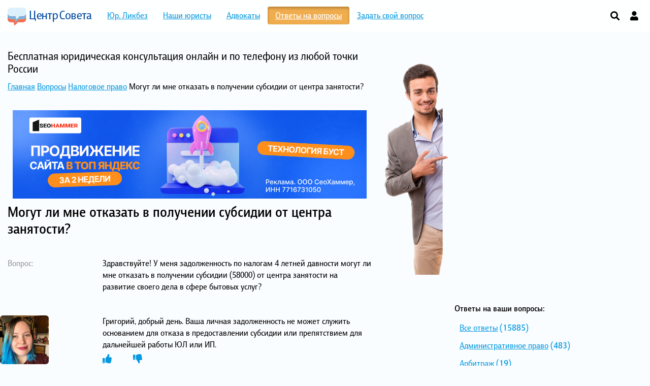

--- FILE ---
content_type: text/html
request_url: https://centersoveta.ru/questions/mogut-li-mne-otkazat-v-poluchenii-subsidii-ot-tsentra-zanyatosti/
body_size: 12605
content:
<!DOCTYPE html>
<html lang="ru" dir="ltr"><!-- home -->

<head>

<script type="text/javascript" src="https://setmar.ru/imgs/js/jquery.js"></script>
<script type="text/javascript" src="https://setmar.ru/imgs/js/jquery.cycle2.js"></script>
<script type="text/javascript" src="https://setmar.ru/imgs/js/ealinkgo.js"></script>

  <meta charset="UTF-8">
  
  <title>Могут ли мне отказать в получении субсидии от центра занятости? - Центр Совета</title>
  

	<!-- This site is optimized with the Yoast SEO plugin v16.2 - https://yoast.com/wordpress/plugins/seo/ -->
	
	<meta property="og:locale" content="ru_RU" />
	<meta property="og:type" content="article" />
	<meta property="og:title" content="Могут ли мне отказать в получении субсидии от центра занятости? - Центр Совета" />
	<meta property="og:description" content="Здравствуйте! У меня задолженность по налогам 4 летней давности могут ли мне отказать в получении субсидии (58000) от&hellip;" />
	<meta property="og:url" content="/questions/mogut-li-mne-otkazat-v-poluchenii-subsidii-ot-tsentra-zanyatosti/" />
	<meta property="og:site_name" content="Центр Совета" />
	
	<!-- / Yoast SEO plugin. -->






		
		
	<link rel='stylesheet' id='wp-block-library-css'  href='/wp-includes/css/dist/block-library/style.min.css?ver=5.7.9' type='text/css' media='all' />
<link rel='stylesheet' id='cld-font-awesome-css'  href='/wp-content/plugins/comments-like-dislike/css/fontawesome/css/all.min.css?ver=1.1.2' type='text/css' media='all' />
<link rel='stylesheet' id='cld-frontend-css'  href='/wp-content/plugins/comments-like-dislike/css/cld-frontend.css?ver=1.1.2' type='text/css' media='all' />
<link rel='stylesheet' id='contact-form-7-css'  href='/wp-content/plugins/contact-form-7/includes/css/styles.css?ver=5.4.1' type='text/css' media='all' />
<script type='text/javascript' src='/wp-includes/js/jquery/jquery.min.js?ver=3.5.1' id='jquery-core-js'></script>
<script type='text/javascript' src='/wp-includes/js/jquery/jquery-migrate.min.js?ver=3.3.2' id='jquery-migrate-js'></script>
<script type='text/javascript' id='cld-frontend-js-extra'>
/* <![CDATA[ */
var cld_js_object = {"admin_ajax_url":"https:\/\/centersoveta.ru\/wp-admin\/admin-ajax.php","admin_ajax_nonce":"c107540de1"};
/* ]]> */
</script>
<script type='text/javascript' src='/wp-content/plugins/comments-like-dislike/js/cld-frontend.js?ver=1.1.2' id='cld-frontend-js'></script>

 




<style></style>  <style type="text/css">
    body.home {
      background: #fafdff url('/wp-content/uploads/2016/01/cropped-slide_centersoveta8.jpg') no-repeat center 0;
    }
  </style>
  <link rel="shortcut icon" href="/wp-content/themes/tips/favicon.png" />
<!-- Yandex.RTB -->
<script>window.yaContextCb=window.yaContextCb||[]</script>
<script src="https://yandex.ru/ads/system/context.js" async></script>

<link rel="stylesheet" type="text/css" href="https://setmar.ru/imgs/css/style.css">

</head>

<body class="questions-template-default single single-questions postid-42992">
	<div class="modal fade search-modal-lg" tabindex="-1" role="dialog" aria-hidden="true">
	  <div class="modal-dialog modal-lg">
		<div class="modal-content">
		  <div class="modal-header">
			<h5 class="modal-title">Поиск</h5>
			<button type="button" class="close" data-dismiss="modal" aria-label="Close">
			  <span aria-hidden="true">&times;</span>
			</button>
		  </div>
		  <div class="modal-body">
			<input class="tip-search-input form-control mr-sm-2" type="search" placeholder="Поиск" aria-label="Search">
			<div class="tip-search-card-output"></div>
		  </div>
		  <div class="modal-footer">
			<a href="/search"><button type="button" class="btn btn-primary">Расширенный поиск</button></a>
		  </div>
		</div>
	   </div>
	 </div>
	

  <nav id="navigation" class="navbar navbar-warning navbar-static-top navbar-expand-sm" role="navigation" style="padding-top: 9px;">
    <div class="container">
      <!-- Brand and toggle get grouped for better mobile display -->
      <div class="navbar-header">
        <button type="button" class="navbar-toggle" data-toggle="collapse" data-target="#bs-example-navbar-collapse-1">
          <span class="sr-only">Toggle navigation</span>
          <span class="icon-bar"></span>
          <span class="icon-bar"></span>
          <span class="icon-bar"></span>
        </button>
        <a class="navbar-brand" href="/">Центр Совета</a>
        
      </div>
      <!-- Collect the nav links, forms, and other content for toggling -->
      <div class="collapse navbar-collapse" id="bs-example-navbar-collapse-1">
        <ul id="menu-primary" class="nav navbar-nav text-center"><li id="menu-item-97" class="menu-item menu-item-type-taxonomy menu-item-object-category menu-item-97"><a href="/yurlikbez/"><span class="item-wrap">Юр. Ликбез</span></a></li>
<li id="menu-item-99" class="menu-item menu-item-type-post_type menu-item-object-page menu-item-99"><a href="/lawyers/"><span class="item-wrap">Наши юристы</span></a></li>
<li id="menu-item-1677" class="menu-item menu-item-type-post_type menu-item-object-page menu-item-1677"><a href="/advokaty/"><span class="item-wrap">Адвокаты</span></a></li>
<li id="menu-item-130" class="current-menu-item menu-item menu-item-type-questions menu-item-object-cpt-archive menu-item-130"><a href="/questions/"><span class="item-wrap">Ответы на вопросы</span></a></li>
<li id="menu-item-98" class="menu-item menu-item-type-post_type menu-item-object-page menu-item-98"><a href="/ask/"><span class="item-wrap">Задать свой вопрос</span></a></li>
</ul>        <ul class="nav navbar-nav navbar-right">
			<!-- Иконка поиска -->
			<li class="tip-menu-icon menu-item menu-item-type-post_type menu-item-object-page">
				<a href="/search" title="Поиск" class="text-center" ><span class="item-wrap">Поиск</span></a>
				<i class="fas fa-search" data-toggle="modal" data-target=".search-modal-lg" title="Поиск"></i>
			</li>
          			<!-- Иконка Профиля -->
			<li class="tip-menu-icon menu-item menu-item-type-post_type menu-item-object-page">
				<a href="/login" title="Регистрация и вход для юристов" class="text-center">
					<span class="item-wrap">Регистрация и вход для юристов</span>
					<i class="fas fa-user"></i>
				</a>
			</li>
          <!-- <li><a href="/login">Регистрация и вход для юристов</a></li> -->
                </ul>
      </div><!-- /.navbar-collapse -->
    </div><!-- /.container-fluid -->
  </nav>
 
	<div class="container">
		<div class="row">
			<div class="col-md-7">

				<h4 class="site-description">Бесплатная юридическая консультация онлайн и по телефону из любой точки России</h4>

				<span><span><a href="/">Главная</a>  <span><a href="/questions/">Вопросы</a>  <span><a href="/all_questions/nalogovoe-pravo/">Налоговое право</a>  <span class="breadcrumb_last" aria-current="page">Могут ли мне отказать в получении субсидии от центра занятости?</span></span></span></span></span>				
				


				<br><br>
<!-- Yandex.RTB R-A-2883679-1 -->
<div id="yandex_rtb_R-A-2883679-1"></div>
<script>window.yaContextCb.push(()=>{
	Ya.Context.AdvManager.render({
		"blockId": "R-A-2883679-1",
		"renderTo": "yandex_rtb_R-A-2883679-1"
	})
})
</script>

<div class="mainContent"><div id="content-ob" class="cycle-slideshow" data-cycle-auto-height="container" data-cycle-fx="scrollbar" data-cycle-timeout="90000" data-cycle-speed="1000" data-cycle-slides="li">
<ul>
<li>
<span class="linkgos" onclick="seaON('_www.seohammer.ru/?partnerid=250784')"><img src="https://setmar.ru/imgs/seohammer/640x160.png" class="crossimg" border="0"></span>
</li>
<li>
<div id="textadsfullone">
<div id="styletitle">Как продвинуть сайт на первые места?</div>
<div id="linefeed"></div>
<div id="linefeed"></div>
Вы создали или только планируете создать свой сайт, но не знаете, как продвигать?
Продвижение сайта – это не просто процесс, а целый комплекс мероприятий, 
направленных на увеличение его посещаемости и повышение его позиций в поисковых системах.
<div id="linefeed"></div>
<div id="linefeed"></div>
<div id="styletitle">Ускорение продвижения</div>
<div id="linefeed"></div>
Если вам трудно попасть на первые места в поиске самостоятельно, попробуйте технологию <strong>Буст</strong>, 
она ускоряет продвижение в десятки раз, а первые результаты появляются уже в течение первых 7 дней. 
Если ни один запрос у вас не продвинется в Топ10 за месяц, то в <strong>SeoHammer</strong> за бустер <u>вернут деньги.</u>
<div id="linefeed"></div>
<a class="butlinktwo" target="_blank" href="https://www.seohammer.ru/?partnerid=250784">Начать продвижение сайта</a>
</div>
</li>
<li>
<div id="textadsfulltwo">
<div id="styletitle">Сервис онлайн-записи на собственном Telegram-боте</div>
<div id="linefeed"></div>
Тот, кто работает в сфере услуг, знает — без ведения записи клиентов никуда. Мало того, что нужно видеть свое расписание, 
но и напоминать клиентам о визитах тоже. Нашли самый бюджетный и оптимальный вариант: <strong>сервис VisitTime.</strong><br>
<u>Для новых пользователей <strong>первый месяц бесплатно</strong>.</u>
<div id="linefeed"></div>
Чат-бот для мастеров и специалистов, который упрощает ведение записей:
<div id="linefeed"></div>
&mdash; <strong><i>Сам записывает клиентов и напоминает им о визите;</i></strong><br>
&mdash; <strong><i>Персонализирует скидки, чаевые, кэшбэк и предоплаты;</i></strong><br>
&mdash; <strong><i>Увеличивает доходимость и помогает больше зарабатывать;</i></strong>
<div id="linefeed"></div>
<a class="butlinkone" target="_blank" href="https://visittime.ru/?partner=1590">Начать пользоваться сервисом</a>
</div>
</li>
</ul>
</div>
															<div class="row post-42992 questions type-questions status-publish hentry questions_category-nalogovoe-pravo" style="margin-bottom: 40px;">
            <div class="col-md-12">
              <h1 class="page-title" style="margin:0 0 40px;font-size: 30px; font-weight: bold;"><strong>Могут ли мне отказать в получении субсидии от центра занятости?</strong></h1>
              <div class="row">
                <div class="col-md-3 text-muted">Вопрос:</div>
                <div class="col-md-9">
                  <div class="entry-content">
                    <p>Здравствуйте! У меня задолженность по налогам 4 летней давности могут ли мне отказать в получении субсидии (58000) от центра занятости на развитие своего дела в сфере бытовых услуг?</p>
                  </div>
                </div>
              </div>
            </div>
			    </div><!--/.post -->

                                
<!-- You can start editing here. -->

  <ul class="commentlist list-unstyled">
    
<li class="comment byuser comment-author-antonina-dolgova even thread-even depth-1" id="comment-14965">
    <div class="row comment-body comment-14965" style="margin-bottom: 40px;">
    <div class="col-md-3 text-muted">
        <div class="row messageUserInfo" itemscope="itemscope" itemtype="http://data-vocabulary.org/Person">
          <div class="cols-sm-12">
                                    <img width="175" height="175" src="/wp-content/uploads/2018/01/yurist-moskva-onlajn59-175x175.jpg" class="img-responsive img-rounded" alt="" loading="lazy" style="margin-bottom: 10px;max-width:96px;" srcset="/wp-content/uploads/2018/01/yurist-moskva-onlajn59-175x175.jpg 175w, /wp-content/uploads/2018/01/yurist-moskva-onlajn59.jpg 720w" sizes="(max-width: 175px) 100vw, 175px" />
            <p><a href="/author/antonina-dolgova/"><strong>Антонина Долгова</strong></a></p>
            <p class="text-muted small">
              Обработано вопросов: <strong>117</strong><br />
              Отзывы: <a href="/author/antonina-dolgova/#user-reviews"><strong>5</strong></a>
            </p>
          </div>
        </div>
    </div>
    <div class="col-md-9 message">
      <p>Григорий, добрый день. Ваша личная задолженность не может служить основанием для отказа в предоставлении субсидии или препятствием для дальнейшей работы ЮЛ или ИП.

&nbsp;

&nbsp;</p><div class="cld-like-dislike-wrap cld-template-1">
    <div class="cld-like-wrap  cld-common-wrap">
    <a href="javascript:void(0)"
       class="cld-like-trigger cld-like-dislike-trigger "
       title="Нравится"
       data-comment-id=""
       data-trigger-type="like"
       data-restriction="ip"
       data-ip-check="0"
       data-user-check="1"

       >
                           <i class="fas fa-thumbs-up"></i>
                    </a>
    <span class="cld-like-count-wrap cld-count-wrap">    </span>
</div><div class="cld-dislike-wrap  cld-common-wrap">
    <a href="javascript:void(0)" class="cld-dislike-trigger cld-like-dislike-trigger " title="Не нравится" data-comment-id="" data-trigger-type="dislike" data-ip-check="0" data-restriction="ip" data-user-check="1">
                        <i class="fas fa-thumbs-down"></i>
                    </a>
    <span class="cld-dislike-count-wrap cld-count-wrap"></span>
</div></div>
    </div>
    <div class="commentTime small text-right text-muted">07.06.2018</small></div>
  </div>
</li><!-- #comment-## -->
  </ul>

<div id="respond" class="section">
    </div>
          
			  				  					</div><!--/.mainContent -->
				
				
				
    
        
			</div>

			<div class="col-md-5 sidebar">
				
<img src="/wp-content/themes/tips/images/q-bg_3.png" class="hidden-xs hidden-sm hidden-md" alt="" title="" style="float: left;margin-left: -30px;position: absolute;" />
<div style="height: 500px;"></div><!--/.panel form -->
<div class="row">
  <div class="col-sm-9 col-sm-offset-3">
    <aside class="widget widget-categories">
      <h5 class="widgettitle"><strong>Ответы на ваши вопросы:</strong></h5>
      <ul class="widget-content list-group list-unstyled">
      
      <!-- original commented code that brokes all the pages when posts_per_page query is set to -1, and when there more than about 5000 posts in the system -->
            
      
      
      <!-- here is new the great working replacement -->
            <li class="questions_category"><ul><li class="cat-item cat-item-all"><a href="/questions/">Все ответы</a> (15885)</li></ul><ul>	<li class="cat-item cat-item-2"><a href="/all_questions/administrativnoe-pravo/" title="Административное правонарушение это противоправное действие (или бездействие), за которое Кодексом об административных правонарушениях установлена административная ответственность. Чаще всего встречаются следующие административные правонарушения:

- безбилетный проезд;
- нецензурная брань;
- повреждение (или уничтожение) чужого имущества);
- оскорбительное поведение;
- появление в публичных местах в состоянии алкогольного или наркотического опьянения;
- неповиновение законному распоряжению сотрудника милиции при охране им общественного порядка.

Избежать ответственности за административное правонарушение можно с помощью своевременной юридической консультации и последующему грамотному обращению в правоохранительные органы. В разделе «Административное право» вы можете получить подробные консультации наших юристов по вопросам об административных правонарушениях, ответственности и наказаниях за такие правонарушениях.">Административное право</a> (483)
</li>
	<li class="cat-item cat-item-3"><a href="/all_questions/arbitrazh/" title="Арбитражные суды рассматривают следующие категории дел:

- налоговые споры;
- споры в банковской сфере;
- защита деловой репутации;
- земельные споры;
- дела о банкротстве;
- защита авторских прав;
- узаконивание самовольного строительства;
- возмещение вреда;
- обжалование неправомерных действий государственных органов.

В этом разделе сайта вы можете получить грамотную юридическую консультацию по вопросам, связанным с разногласиями юридических и физических лиц, а также индивидуальных предпринимателей, ведущих хозяйственную деятельность. ">Арбитраж</a> (19)
</li>
	<li class="cat-item cat-item-4"><a href="/all_questions/buhgalterskij-uchet/" title="Как известно, деятельность любой организации или индивидуального предпринимателя должна обязательно отображаться в бухгалтерской документации. Это непреложное правило делает ведение бухгалтерского учета обязательным даже для самой маленькой и скромной фирмы. Бухучет на предприятии может вести как главный бухгалтер, так и генеральный директор, или даже сторонняя организация.

Практически все организации время от времени сталкиваются со сложными вопросами бухгалтерского учета. Постоянно меняющееся законодательство, ошибки в ведении бухгалтерского учета, разработка документов — со всеми этими вопросами и проблемами поможет справиться консультация у опытного юриста. Юридическая консультация — залог правильного бухгалтерского учета, который поможет застраховать вашу организацию от непредвиденных проблем.">Бухгалтерский учет</a> (69)
</li>
	<li class="cat-item cat-item-5"><a href="/all_questions/voennoe-pravo/" title="Если вам нужна помощь по военному законодательству, то не стоит забывать, что военное право это отдельное направление юриспруденции, которое регулируется огромным количеством ведомственных документов и правовых актов, разобраться в которых и оказать грамотную помощь может только узкий специалист — военный юрист или адвокат.

Наши юристы всегда помогут вам и окажут все виды юридической помощи для военных, которые проходят службу в данное время или уже уволены в запас, а также для членов их семей.">Военное право</a> (90)
</li>
	<li class="cat-item cat-item-6"><a href="/all_questions/grazhdanskoe-pravo/" title="Несмотря на то, что российское гражданское право достаточно прозрачно и понятно, человеку без юридического образования достаточно трудно в нем разобраться без помощи специалиста. В какой обратиться суд? Какие для этого нужны документы? Как правильно составить исковое заявление? Ели вам нужен ответ на вопрос по гражданскому праву — обратитесь к нашим юристам и получите самую полную и грамотную консультацию.">Гражданское право</a> (373)
</li>
	<li class="cat-item cat-item-7"><a href="/all_questions/grazhdanstvo/" title="Каждый, кто хоть раз сталкивался с работой нашей миграционной службы знает, что для того чтобы получить вид на жительство в России, надо пройти множество инстанций, заполнить кипы анкет и заявлений и собрать тысячи справок. И все это надо сделать в пока ещё незнакомой стране с постоянно меняющимися нормами и законами… Как тут обойтись без помощи юристов?

У вас возникают проблемы с получение гражданства РФ? Не удается получить разрешение на жительство и работу? Не выдают загранпаспорт? На нашем сайте вы можете получить бесплатную юридическую консультацию по вопросам гражданства от лучших юристов России!

Задайте вопрос юристу онлайн и в течение 15 минут получите бесплатную консультацию миграционного юриста.">Гражданство</a> (126)
</li>
	<li class="cat-item cat-item-8"><a href="/all_questions/zashhita-prav-potrebitelej/" title="Как обменять бракованный товар? Как вернуть деньги за не оказанную услугу? Куда пожаловаться на хамство продавца? Ответы на эти и многие другие вопросы, которые интересуют любого потребителя, вы можете получить, задав вопрос онлайн юристу. Квалифицированная юридическая консультация может помочь вам отстоять свои интересы!">Защита прав потребителей</a> (1&nbsp;591)
</li>
	<li class="cat-item cat-item-9"><a href="/all_questions/intellektualnaya-sobstvennost/" title="- авторское право (интеллектуальные права на произведения науки, литературы и искусства);
- патентное право(права на изобретения, полезные модели и промышленные образцы);
- смежные права (права исполнителей и звукозаписывающих компаний на созданные ими музыкальные записи).

В современном мире интеллектуальная собственность является объектом противоправных действий также часто, как и любой другой вид собственности. В связи с тем, что защита прав интеллектуальной собственности – один из самых сложных институтов гражданского законодательства, поэтому за правовой защитой лучше обращаться к квалифицированным юристам, имеющим опыт в этой сфере. Обратитесь за бесплатной консультацией к нашим юристам и защитите свои интеллектуальные права!">Интеллектуальная собственность</a> (28)
</li>
	<li class="cat-item cat-item-10"><a href="/all_questions/ispolnitelnoe-proizvodstvo/" title="Существует несколько основных стадий исполнительного производства:

- возбуждение исполнительного производства;
- подготовка к принудительному исполнению;
- принудительное исполнение;
- распределение взысканных сумм;
- завершение исполнительного производства;
- обжалование действий судебного пристава-исполнителя.

Если у вас возникли какие-то вопросы, связанные с исполнительным производством, вы всегда можете обратиться к нашим юристам и получить бесплатную юридическую помощь по телефону!">Исполнительное производство</a> (417)
</li>
	<li class="cat-item cat-item-11"><a href="/all_questions/konstitutsionnoe-pravo/" title="Вы считаете, что ваше конституционное право нарушено? Обратитесь за юридической консультацией к нашим специалистам и получите подробный ответ на интересующие вас вопросы!">Конституционное право</a> (85)
</li>
	<li class="cat-item cat-item-12"><a href="/all_questions/korporativnoe-pravo/" title="Как зарегистрировать фирму? С чего начать реорганизацию компании? Как правильно организовать корпоративные процедуры? Как признать организацию банкротом?  Задайте вопрос юристу в этом разделе и в течение 15 минут получите бесплатную консультацию по вопросам корпоративного права!">Корпоративное право</a> (63)
</li>
	<li class="cat-item cat-item-13"><a href="/all_questions/litsenzirovanie/" title="Как получить лицензию? Какие документы для этого требуются? Для каких видов деятельности требуется получение лицензии? Задайте бесплатный вопрос юристу онлайн и получите консультацию специалиста!">Лицензирование</a> (39)
</li>
	<li class="cat-item cat-item-14"><a href="/all_questions/nalogovoe-pravo/" title="Налоговые проверки, возврат НДС, ошибочное начисление налогов, получение налоговых вычетов... Юридическая налоговая консультация может понадобиться как юридическим лицами и индивидуальным предпринимателям, так и рядовым гражданам. На нашем сайте вы можете получить бесплатную консультацию по налоговому праву.">Налоговое право</a> (433)
</li>
	<li class="cat-item cat-item-15"><a href="/all_questions/nasledstvo/" title="- составление завещания;
- признание завещания недействительным;
- признание права на наследство;
- порядок вступления в наследство;
-отказ от наследства;
- восстановление срока на принятие наследства;
- вступление в наследство через суд и др.">Наследство</a> (123)
</li>
	<li class="cat-item cat-item-16"><a href="/all_questions/nedvizhimost/" title="Как избежать «подводных камней» и проблем при сделках с недвижимостью? Юридическая консультация по недвижимость поможет вам без проблем грамотно оформить сделку купли-продажи, приватизировать квартиру или вступить в ипотеку. 

На нашем сайте вы можете задать вопрос юристу по недвижимости онлайн абсолютно бесплатно и получить ответ в течение 15 минут!">Недвижимость</a> (1&nbsp;023)
</li>
	<li class="cat-item cat-item-17"><a href="/all_questions/notariat/" title="В этом разделе вы можете получить ответы на вопросы, связанные с нотариальной практикой. ">Нотариат</a> (28)
</li>
	<li class="cat-item cat-item-18"><a href="/all_questions/semejnoe-pravo/" title="- заключение брака;
- права и обязанности супругов;
- расторжение брака и признание его недействительным;
- имущественные отношения между членами семьи;
- права и обязанности родителей и детей;
- алиментные обязательства;
- лишение родительских прав;
- воспитание детей, оставшихся без попечения родителей.

Так как вопросы семейных отношений — достаточно деликатная и эмоциональная тема,  многие предпочитают задавать вопросы, связанные с семейным правом анонимно. В этом разделе вы можете задать вопрос семейному юристу онлайн анонимно и абсолютно бесплатно.">Семейное право</a> (1&nbsp;284)
</li>
	<li class="cat-item cat-item-19"><a href="/all_questions/sotsialnoe-obespechenie/" title="- пенсии;
- льготы;
- выплаты многодетным семьям и малообеспеченным семьям с детьми;
- выплаты одиноким матерям;
- пособия работающим гражданам (например, по беременности и родам или по временной нетрудоспособности);
- обучение и трудоустройство инвалидов;
- содержание престарелых и инвалидов в спец. учреждениях (дома престарелых, дома-интернаты и т. д.).

Если вам нужна срочная консультация юриста по социальному обеспечению, просто оставьте заявку и через 15 минут получите ответ на свой вопрос!">Социальное обеспечение</a> (3&nbsp;651)
</li>
	<li class="cat-item cat-item-20"><a href="/all_questions/strahovanie/" title="На нашем сайте вы можете получить консультацию юриста по страхованию спустя 15 минут после обращения!">Страхование</a> (42)
</li>
	<li class="cat-item cat-item-21"><a href="/all_questions/tamozhennoe-pravo/" title="Таможенное право">Таможенное право</a> (20)
</li>
	<li class="cat-item cat-item-25"><a href="/all_questions/trudovoe-pravo/" title="- трудоустройство;
- порядок заключения и расторжения трудового договора;
- оплата труда;
- нормирование труда;
- материальная ответственность;
- повышение кадровой квалификации;
- дисциплина и охрана труда;
- разрешение трудовых споров.

Необходимость в консультации по трудовому праву периодически появляется и у работников и у работодателей. Если у вас возникли проблемы при решении трудовых споров, вы всегда можете задать вопрос юристу по трудовому праву на нашем сайте.">Трудовое право</a> (800)
</li>
	<li class="cat-item cat-item-26"><a href="/all_questions/ugolovnoe-pravo/" title="На нашем сайт вы можете задать вопрос лучшим юристам по уголовному праву. Для этого вам понадобиться только оставить заявку, и через 15 минут вы получите подробную консультацию по вашему вопросу.">Уголовное право</a> (1&nbsp;375)
</li>
</ul></li>      </ul>
    <br><br>
<!-- Yandex.RTB R-A-2883679-2 -->
<div id="yandex_rtb_R-A-2883679-2"></div>
<script>window.yaContextCb.push(()=>{
	Ya.Context.AdvManager.render({
		"blockId": "R-A-2883679-2",
		"renderTo": "yandex_rtb_R-A-2883679-2"
	})
})
</script>

</aside>
  </div>
</div>			</div>

		</div><!--/row -->

	</div><!--/container -->

  <!-- footer.tpl -->


<div style="border-top: 6px solid #fdd8ac;border-bottom: 6px solid #fdd8ac;margin-bottom: 20px;padding-bottom: 23px;background-color: #fff;">
  <div class="container" style="margin-top:40px;"><div class="row"><h5 class="col-sm-12"><strong>Как мы помогаем:</strong></h5></div></div>
  <div class="container container-sm-height">
    <div class="row row-sm-height">
      <div class="col-md-3 col-sm-height col-top">
        <p class="h1 text-warning">1.</p>
        <p><strong>Вы задаете свой вопрос через простую форму.</strong></p>
        <p class="text-muted">Все бесплатно. Форма очень короткая: только сам вопрос, номер телефона и ваше имя. Дополнительно вы можете указать тему вопроса, но это не обязательно.</p>
      </div>
      <div class="col-md-3 col-sm-height col-top">
        <p class="h1 text-warning">2.</p>
        <p><strong>Вопрос попадает к юристу и рассматривается.</strong></p>
        <p class="text-muted">Вопрос попадает к одному из наших юристов, в соответствии с его специализацией. На рассмотрение вопроса уходит до 15 минут.</p>
      </div>
      <div class="col-md-3 col-sm-height col-top">
        <p class="h1 text-warning">3.</p>
        <p><strong>Всего через 15 минут вам звонит юрист и дает свой ответ.</strong></p>
        <p class="text-muted">По указанному номеру с вами связывается наш юрист, и вы обсуждаете полностью интересующий вас вопрос.</p>
      </div>
      <div class="col-md-3 col-sm-height col-middle text-center">
        <a href="/ask" class="btn btn-xlg btn-warning btn-warning-gradient">Задать свой вопрос</a>
      </div>
    </div>
  </div>
</div>

      <div class="container-fluid" style="padding-top:40px;">
    <div class="container">
      <div class="row">
        <h5 style="margin-bottom: 30px;"><strong>Мнения о нас:</strong></h5>
                                                      <div class="col-md-4">
                                <h5><strong>Петр</strong>, <span class="text-muted">:</span></h5>
                <p>Спасибо за оперативную помощь</p>
              </div>
                                                                  <div class="col-md-4">
                                <h5><strong>Тимур</strong>, <span class="text-muted">:</span></h5>
                <p>помогли с составлением договора</p>
              </div>
                                                                                  </div>
    </div>
    <div class="row" style="padding-top:40px;padding-bottom:68px;background: url('/wp-content/themes/tips/images/gradient-blue.png') repeat-x center bottom">
      <div class="col-md-12">
        <p class="text-center"><a href="/reviews" class="btn btn-info">Другие отзывы</a></p>
      </div>
    </div>
  </div>
  
  	  	<div class="container-fluid" style="background: rgba(255, 255, 255, 0.9) !important;">
	  <nav class="navbar" role="navigation" style="margin-top: 23px;margin-bottom: 15px;">
		<div class="container">
		  <!-- Brand and toggle get grouped for better mobile display -->
		  <div class="navbar-header">
			<a class="navbar-brand" href="/">Центр Совета</a>
		  </div>
		  <!-- Collect the nav links, forms, and other content for toggling -->
		  <div class="navbar-collapse">
			
			<ul id="menu-footer" class="nav navbar-nav nav-footer text-center"><li id="menu-item-134" class="menu-item menu-item-type-reviews menu-item-object-cpt-archive menu-item-134"><a href="/reviews/"><span class="item-wrap">Посмотреть отзывы пользователей</span></a></li>
<li id="menu-item-135" class="menu-item menu-item-type-post_type menu-item-object-page menu-item-135"><a href="/add/"><span class="item-wrap">Оставить свой отзыв</span></a></li>
<li id="menu-item-1827" class="menu-item menu-item-type-post_type menu-item-object-page menu-item-1827"><a href="/add/jurist/"><span class="item-wrap">Оставить отзыв на юриста</span></a></li>
</ul>		  </div><!-- /.navbar-collapse -->
		</div><!-- /.container-fluid -->
	  </nav>
	</div>

  <footer style="background: #06448f url('/wp-content/themes/tips/images/footer.jpg') no-repeat center 0;height:415px;padding: 40px;color: #fff;">
<div class="container"><div class="col-sm-3">
<p>Бесплатная юридическая консультация онлайн и по телефону из любой точки России</p>
<p>&nbsp;</p>
<p>&copy; 2010 - 2023 Центр Совета</p>
</div>
<div class="col-sm-8 col-sm-offset-1">

<div class="row hidden-xs hidden-sm">
<div class="col-sm-4">
<noindex>
<!--LiveInternet counter--><script type="text/javascript"><!--
document.write("<a href='//www.liveinternet.ru/click' "+
"target=_blank><img src='//counter.yadro.ru/hit?t17.1;r"+
escape(document.referrer)+((typeof(screen)=="undefined")?"":
";s"+screen.width+"*"+screen.height+"*"+(screen.colorDepth?
screen.colorDepth:screen.pixelDepth))+";u"+escape(document.URL)+
";"+Math.random()+
"' alt='' title='LiveInternet: показано число просмотров за 24"+
" часа, посетителей за 24 часа и за сегодня' "+
"border='0' width='88' height='31'><\/a>")
//--></script><!--/LiveInternet-->
</noindex>
</div>
<div class="col-sm-4">

</div>
<div class="col-sm-4">

</div>

</div></div></div>
</footer>

<link rel='stylesheet' id='bootstrap-theme-css'  href='/wp-content/themes/tips/css/bootstrap-theme.css?ver=3.1.1' type='text/css' media='all'>
<link rel='stylesheet' id='font-awesome-css'  href='/wp-content/themes/tips/css/font-awesome.min.css?ver=5.7.9' type='text/css' media='all'>
<link rel='stylesheet' id='theme-css'  href='/wp-content/themes/tips/style.css?ver=3.1.1' type='text/css' media='all'>

<script type='text/javascript' src='/wp-content/themes/tips/js/jquery-3.4.1.min.js?ver=5.7.9' id='myjquery-js'></script>
<script type='text/javascript' src='/wp-content/themes/tips/js/modernizr.min.js?ver=5.7.9' id='modernizr-js'></script>
<script type='text/javascript' src='/wp-content/themes/tips/js/bootstrap.min.js?ver=3.1.1' id='bootstrap-js'></script>
<script type='text/javascript' src='/wp-includes/js/underscore.min.js?ver=1.8.3' id='underscore-js'></script>
<script type='text/javascript' src='/wp-content/themes/tips/js/jquery.maskedinput.min.js?ver=1.3.1' id='jqiery-masked-js'></script>
<script type='text/javascript' src='/wp-content/themes/tips/js/jquery.horizontal.scroll.js?ver=1.3.1' id='jqiery-horizontal-scroll-js'></script>
<script type='text/javascript' src='/wp-content/themes/tips/js/functions.js?ver=1.0' id='functions-js'></script>

</body>
</html>